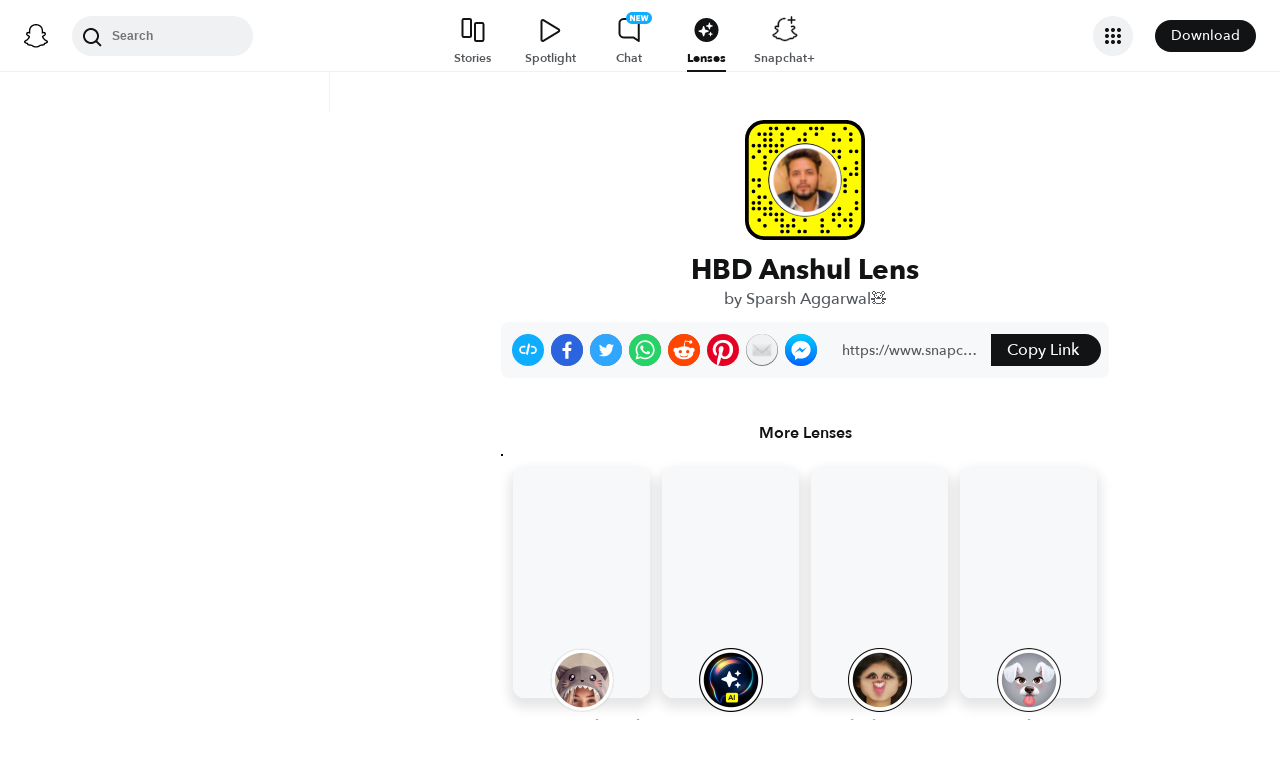

--- FILE ---
content_type: image/svg+xml
request_url: https://app.snapchat.com/web/deeplink/snapcode?data=ee110d18db0c4aeb846cb453f8bbe525&version=1&type=svg
body_size: 88201
content:
<?xml version="1.0" encoding="UTF-8" standalone="no"?>
<svg xmlns:xlink="http://www.w3.org/1999/xlink" height="320" version="1.1" viewBox="0 0 320 320" width="320" xmlns="http://www.w3.org/2000/svg">
  <defs>
    <rect height="320" id="rect" rx="51.2" width="320" x="0" y="0"/>
    <clipPath id="clip">
      <use xlink:href="#rect"/>
    </clipPath>
  </defs>
  <image clip-path="url(#clip)" height="62.0%" width="62.0%" x="61.25" xlink:href="[data-uri]" y="61.25"/>
  <path d="M60,160C60,104.78,104.78,60,160,60L160,60C215.22,60,260,104.78,260,160L260,160C260,215.22,215.22,260,160,260L160,260C104.78,260,60,215.22,60,160L60,160M0,268.8C0,297.07,22.93,320,51.2,320L268.8,320C297.07,320,320,297.07,320,268.8L320,51.2C320,22.93,297.07,0,268.8,0L51.2,0C22.93,0,0,22.93,0,51.2L0,268.8" fill="#000000"/>
  <path d="M10,51.2C10,28.45,28.45,10,51.2,10L268.8,10C291.55,10,310,28.45,310,51.2L310,268.8C310,291.55,291.55,310,268.8,310L51.2,310C28.45,310,10,291.55,10,268.8L10,51.2M68.42,17.63A5,5,0,0,0,68.42,27.63A5,5,0,0,0,68.42,17.63M83.68,17.63A5,5,0,0,0,83.68,27.63A5,5,0,0,0,83.68,17.63M114.21,17.63A5,5,0,0,0,114.21,27.63A5,5,0,0,0,114.21,17.63M129.47,17.63A5,5,0,0,0,129.47,27.63A5,5,0,0,0,129.47,17.63M175.26,17.63A5,5,0,0,0,175.26,27.63A5,5,0,0,0,175.26,17.63M190.53,17.63A5,5,0,0,0,190.53,27.63A5,5,0,0,0,190.53,17.63M205.79,17.63A5,5,0,0,0,205.79,27.63A5,5,0,0,0,205.79,17.63M266.84,17.63A5,5,0,0,0,266.84,27.63A5,5,0,0,0,266.84,17.63M37.89,32.89A5,5,0,0,0,37.89,42.89A5,5,0,0,0,37.89,32.89M53.16,32.89A5,5,0,0,0,53.16,42.89A5,5,0,0,0,53.16,32.89M68.42,32.89A5,5,0,0,0,68.42,42.89A5,5,0,0,0,68.42,32.89M98.95,32.89A5,5,0,0,0,98.95,42.89A5,5,0,0,0,98.95,32.89M160,32.89A5,5,0,0,0,160,42.89A5,5,0,0,0,160,32.89M190.53,32.89A5,5,0,0,0,190.53,42.89A5,5,0,0,0,190.53,32.89M236.32,32.89A5,5,0,0,0,236.32,42.89A5,5,0,0,0,236.32,32.89M282.11,32.89A5,5,0,0,0,282.11,42.89A5,5,0,0,0,282.11,32.89M53.16,48.16A5,5,0,0,0,53.16,58.16A5,5,0,0,0,53.16,48.16M68.42,48.16A5,5,0,0,0,68.42,58.16A5,5,0,0,0,68.42,48.16M98.95,48.16A5,5,0,0,0,98.95,58.16A5,5,0,0,0,98.95,48.16M144.74,48.16A5,5,0,0,0,144.74,58.16A5,5,0,0,0,144.74,48.16M160,48.16A5,5,0,0,0,160,58.16A5,5,0,0,0,160,48.16M236.32,48.16A5,5,0,0,0,236.32,58.16A5,5,0,0,0,236.32,48.16M251.58,48.16A5,5,0,0,0,251.58,58.16A5,5,0,0,0,251.58,48.16M282.11,48.16A5,5,0,0,0,282.11,58.16A5,5,0,0,0,282.11,48.16M22.63,63.42A5,5,0,0,0,22.63,73.42A5,5,0,0,0,22.63,63.42M37.89,63.42A5,5,0,0,0,37.89,73.42A5,5,0,0,0,37.89,63.42M53.16,63.42A5,5,0,0,0,53.16,73.42A5,5,0,0,0,53.16,63.42M68.42,63.42A5,5,0,0,0,68.42,73.42A5,5,0,0,0,68.42,63.42M83.68,63.42A5,5,0,0,0,83.68,73.42A5,5,0,0,0,83.68,63.42M98.95,63.42A5,5,0,0,0,98.95,73.42A5,5,0,0,0,98.95,63.42M37.89,78.68A5,5,0,0,0,37.89,88.68A5,5,0,0,0,37.89,78.68M68.42,78.68A5,5,0,0,0,68.42,88.68A5,5,0,0,0,68.42,78.68M83.68,78.68A5,5,0,0,0,83.68,88.68A5,5,0,0,0,83.68,78.68M236.32,78.68A5,5,0,0,0,236.32,88.68A5,5,0,0,0,236.32,78.68M251.58,78.68A5,5,0,0,0,251.58,88.68A5,5,0,0,0,251.58,78.68M282.11,78.68A5,5,0,0,0,282.11,88.68A5,5,0,0,0,282.11,78.68M297.37,78.68A5,5,0,0,0,297.37,88.68A5,5,0,0,0,297.37,78.68M22.63,93.95A5,5,0,0,0,22.63,103.95A5,5,0,0,0,22.63,93.95M53.16,93.95A5,5,0,0,0,53.16,103.95A5,5,0,0,0,53.16,93.95M251.58,93.95A5,5,0,0,0,251.58,103.95A5,5,0,0,0,251.58,93.95M53.16,109.21A5,5,0,0,0,53.16,119.21A5,5,0,0,0,53.16,109.21M297.37,109.21A5,5,0,0,0,297.37,119.21A5,5,0,0,0,297.37,109.21M53.16,124.47A5,5,0,0,0,53.16,134.47A5,5,0,0,0,53.16,124.47M266.84,124.47A5,5,0,0,0,266.84,134.47A5,5,0,0,0,266.84,124.47M297.37,124.47A5,5,0,0,0,297.37,134.47A5,5,0,0,0,297.37,124.47M282.11,139.74A5,5,0,0,0,282.11,149.74A5,5,0,0,0,282.11,139.74M297.37,139.74A5,5,0,0,0,297.37,149.74A5,5,0,0,0,297.37,139.74M22.63,155A5,5,0,0,0,22.63,165A5,5,0,0,0,22.63,155M37.89,155A5,5,0,0,0,37.89,165A5,5,0,0,0,37.89,155M266.84,155A5,5,0,0,0,266.84,165A5,5,0,0,0,266.84,155M37.89,170.26A5,5,0,0,0,37.89,180.26A5,5,0,0,0,37.89,170.26M266.84,170.26A5,5,0,0,0,266.84,180.26A5,5,0,0,0,266.84,170.26M22.63,185.53A5,5,0,0,0,22.63,195.53A5,5,0,0,0,22.63,185.53M266.84,185.53A5,5,0,0,0,266.84,195.53A5,5,0,0,0,266.84,185.53M297.37,185.53A5,5,0,0,0,297.37,195.53A5,5,0,0,0,297.37,185.53M37.89,200.79A5,5,0,0,0,37.89,210.79A5,5,0,0,0,37.89,200.79M53.16,200.79A5,5,0,0,0,53.16,210.79A5,5,0,0,0,53.16,200.79M22.63,216.05A5,5,0,0,0,22.63,226.05A5,5,0,0,0,22.63,216.05M37.89,216.05A5,5,0,0,0,37.89,226.05A5,5,0,0,0,37.89,216.05M68.42,216.05A5,5,0,0,0,68.42,226.05A5,5,0,0,0,68.42,216.05M297.37,216.05A5,5,0,0,0,297.37,226.05A5,5,0,0,0,297.37,216.05M22.63,231.32A5,5,0,0,0,22.63,241.32A5,5,0,0,0,22.63,231.32M37.89,231.32A5,5,0,0,0,37.89,241.32A5,5,0,0,0,37.89,231.32M53.16,231.32A5,5,0,0,0,53.16,241.32A5,5,0,0,0,53.16,231.32M68.42,231.32A5,5,0,0,0,68.42,241.32A5,5,0,0,0,68.42,231.32M251.58,231.32A5,5,0,0,0,251.58,241.32A5,5,0,0,0,251.58,231.32M297.37,231.32A5,5,0,0,0,297.37,241.32A5,5,0,0,0,297.37,231.32M53.16,246.58A5,5,0,0,0,53.16,256.58A5,5,0,0,0,53.16,246.58M68.42,246.58A5,5,0,0,0,68.42,256.58A5,5,0,0,0,68.42,246.58M83.68,246.58A5,5,0,0,0,83.68,256.58A5,5,0,0,0,83.68,246.58M98.95,246.58A5,5,0,0,0,98.95,256.58A5,5,0,0,0,98.95,246.58M236.32,246.58A5,5,0,0,0,236.32,256.58A5,5,0,0,0,236.32,246.58M251.58,246.58A5,5,0,0,0,251.58,256.58A5,5,0,0,0,251.58,246.58M282.11,246.58A5,5,0,0,0,282.11,256.58A5,5,0,0,0,282.11,246.58M37.89,261.84A5,5,0,0,0,37.89,271.84A5,5,0,0,0,37.89,261.84M83.68,261.84A5,5,0,0,0,83.68,271.84A5,5,0,0,0,83.68,261.84M98.95,261.84A5,5,0,0,0,98.95,271.84A5,5,0,0,0,98.95,261.84M129.47,261.84A5,5,0,0,0,129.47,271.84A5,5,0,0,0,129.47,261.84M160,261.84A5,5,0,0,0,160,271.84A5,5,0,0,0,160,261.84M205.79,261.84A5,5,0,0,0,205.79,271.84A5,5,0,0,0,205.79,261.84M236.32,261.84A5,5,0,0,0,236.32,271.84A5,5,0,0,0,236.32,261.84M266.84,261.84A5,5,0,0,0,266.84,271.84A5,5,0,0,0,266.84,261.84M282.11,261.84A5,5,0,0,0,282.11,271.84A5,5,0,0,0,282.11,261.84M53.16,277.11A5,5,0,0,0,53.16,287.11A5,5,0,0,0,53.16,277.11M98.95,277.11A5,5,0,0,0,98.95,287.11A5,5,0,0,0,98.95,277.11M114.21,277.11A5,5,0,0,0,114.21,287.11A5,5,0,0,0,114.21,277.11M129.47,277.11A5,5,0,0,0,129.47,287.11A5,5,0,0,0,129.47,277.11M205.79,277.11A5,5,0,0,0,205.79,287.11A5,5,0,0,0,205.79,277.11M251.58,277.11A5,5,0,0,0,251.58,287.11A5,5,0,0,0,251.58,277.11M282.11,277.11A5,5,0,0,0,282.11,287.11A5,5,0,0,0,282.11,277.11M98.95,292.37A5,5,0,0,0,98.95,302.37A5,5,0,0,0,98.95,292.37M114.21,292.37A5,5,0,0,0,114.21,302.37A5,5,0,0,0,114.21,292.37M144.74,292.37A5,5,0,0,0,144.74,302.37A5,5,0,0,0,144.74,292.37M160,292.37A5,5,0,0,0,160,302.37A5,5,0,0,0,160,292.37M205.79,292.37A5,5,0,0,0,205.79,302.37A5,5,0,0,0,205.79,292.37M221.05,292.37A5,5,0,0,0,221.05,302.37A5,5,0,0,0,221.05,292.37M62,160C62,214.12,105.88,258,160,258L160,258C214.12,258,258,214.12,258,160L258,160C258,105.88,214.12,62,160,62L160,62C105.88,62,62,105.88,62,160L62,160" fill="#FFFC00"/>
</svg>
